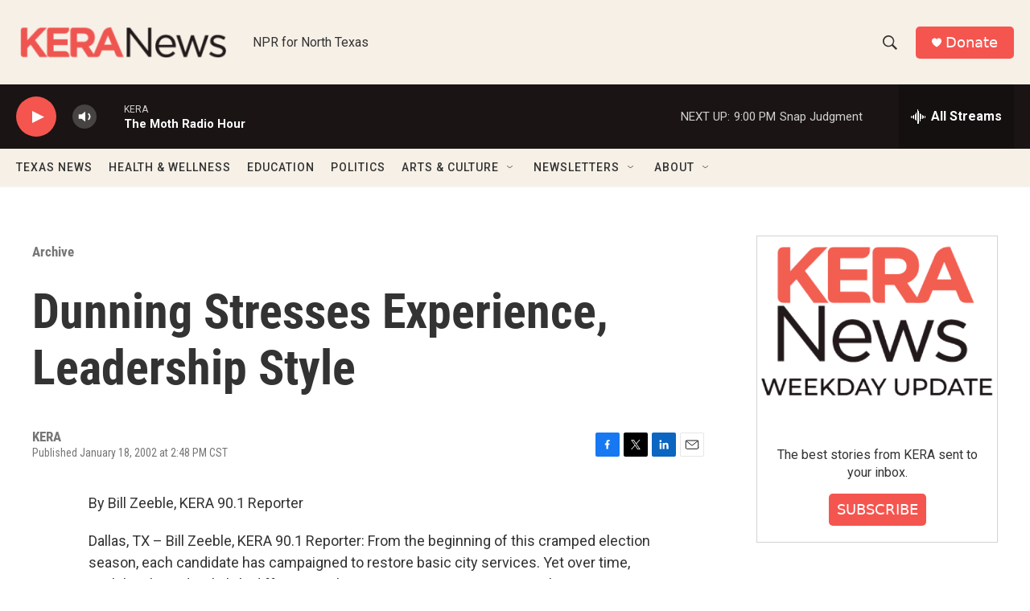

--- FILE ---
content_type: text/html; charset=utf-8
request_url: https://www.google.com/recaptcha/api2/aframe
body_size: 266
content:
<!DOCTYPE HTML><html><head><meta http-equiv="content-type" content="text/html; charset=UTF-8"></head><body><script nonce="0MdDS0S8oXJ4lpfoCBvnrw">/** Anti-fraud and anti-abuse applications only. See google.com/recaptcha */ try{var clients={'sodar':'https://pagead2.googlesyndication.com/pagead/sodar?'};window.addEventListener("message",function(a){try{if(a.source===window.parent){var b=JSON.parse(a.data);var c=clients[b['id']];if(c){var d=document.createElement('img');d.src=c+b['params']+'&rc='+(localStorage.getItem("rc::a")?sessionStorage.getItem("rc::b"):"");window.document.body.appendChild(d);sessionStorage.setItem("rc::e",parseInt(sessionStorage.getItem("rc::e")||0)+1);localStorage.setItem("rc::h",'1769304723862');}}}catch(b){}});window.parent.postMessage("_grecaptcha_ready", "*");}catch(b){}</script></body></html>